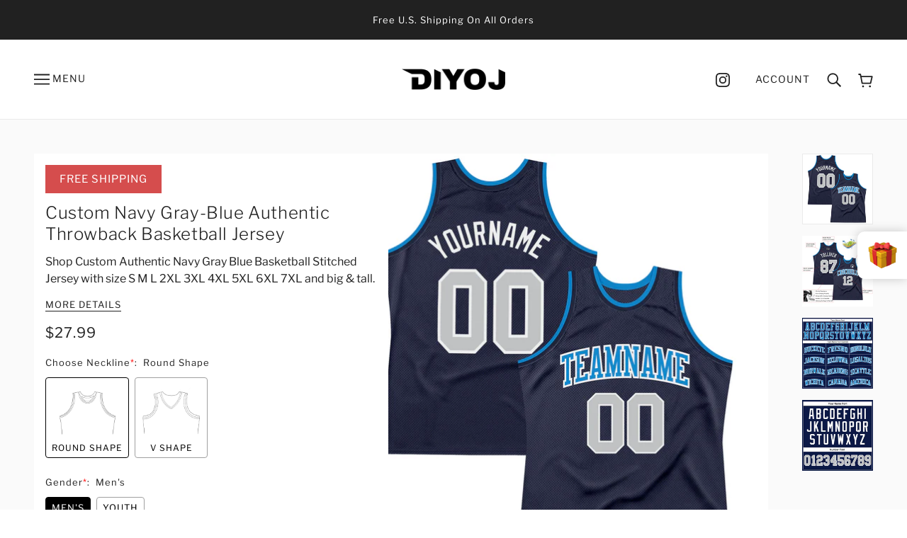

--- FILE ---
content_type: text/html; charset=UTF-8
request_url: https://bigtur.360yituo.com/ShopifyGood/Customized
body_size: 642
content:
{"ShopifyLabel":[{"id":"11661","configuration_id":"347","tag_name":"Choose Neckline","type":"buttons","values":"Round Shape, V Shape ","price":"0,0,","preselect":"Round Shape","prompt_item":null,"conditional":"0","is_required":"1","is_prompt":"1","label_name":"0","label_value":"0","max":"0","choose_most":"0","status":"1","delete_time":"0","order_id":"0","prompt":""},{"id":"3578","configuration_id":"347","tag_name":"Gender","type":"buttons","values":"Men's, Youth","price":"0,0,","preselect":"Men's","prompt_item":"","conditional":"0","is_required":"1","is_prompt":"0","label_name":"0","label_value":"0","max":"0","choose_most":"1","status":"1","delete_time":"0","order_id":"1","prompt":""},{"id":"3579","configuration_id":"347","tag_name":"Size  Men's","type":"default","values":"S, M, L, XL, 2XL, 3XL, 4XL","price":"0,0,0,0,0,0,5,","preselect":null,"prompt_item":"","conditional":"1","is_required":"1","is_prompt":"0","label_name":"Gender","label_value":"Men's","max":"0","choose_most":"1","status":"1","delete_time":"0","order_id":"2","prompt":""},{"id":"3580","configuration_id":"347","tag_name":"Size Youth","type":"default","values":"S, M, L, XL","price":"0,0,0,0,","preselect":null,"prompt_item":"","conditional":"1","is_required":"1","is_prompt":"0","label_name":"Gender","label_value":" Youth","max":"0","choose_most":"1","status":"1","delete_time":"0","order_id":"3","prompt":""},{"id":"3581","configuration_id":"347","tag_name":"Team Name","type":"text","values":"","price":"4.99","preselect":null,"prompt_item":"","conditional":"0","is_required":"0","is_prompt":"0","label_name":"0","label_value":"0","max":"20","choose_most":"1","status":"1","delete_time":"0","order_id":"6","prompt":""},{"id":"3582","configuration_id":"347","tag_name":"Front Number","type":"text","values":"","price":"3.99","preselect":null,"prompt_item":"","conditional":"0","is_required":"0","is_prompt":"0","label_name":"0","label_value":"0","max":"3","choose_most":"1","status":"1","delete_time":"0","order_id":"7","prompt":""},{"id":"3583","configuration_id":"347","tag_name":"Your Name","type":"text","values":"","price":"3.99","preselect":null,"prompt_item":"","conditional":"0","is_required":"0","is_prompt":"0","label_name":"0","label_value":"0","max":"20","choose_most":"1","status":"1","delete_time":"0","order_id":"8","prompt":""},{"id":"3584","configuration_id":"347","tag_name":"Back Number","type":"text","values":"","price":"3.99","preselect":null,"prompt_item":"","conditional":"0","is_required":"0","is_prompt":"0","label_name":"0","label_value":"0","max":"3","choose_most":"1","status":"1","delete_time":"0","order_id":"9","prompt":""},{"id":"3585","configuration_id":"347","tag_name":"Material","type":"buttons","values":"Stitched, Blank(No Name\/Number)","price":"11.99,0,","preselect":"Stitched","prompt_item":"Blank(No Name\/Number)","conditional":"0","is_required":"1","is_prompt":"0","label_name":"0","label_value":"0","max":"0","choose_most":"1","status":"1","delete_time":"0","order_id":"10","prompt":""},{"id":"3586","configuration_id":"347","tag_name":"1ST Logo Location(Optional)","type":"buttons","values":"Left Chest, Right Chest, Back Neck, None","price":"0,0,0,0,","preselect":" None","prompt_item":null,"conditional":"0","is_required":"1","is_prompt":"1","label_name":"0","label_value":"0","max":"0","choose_most":"1","status":"1","delete_time":"0","order_id":"11","prompt":""},{"id":"3587","configuration_id":"347","tag_name":"1ST Upload Logo","type":"file","values":"","price":"4.99","preselect":null,"prompt_item":"","conditional":"0","is_required":"0","is_prompt":"0","label_name":"0","label_value":"0","max":"0","choose_most":"1","status":"1","delete_time":"0","order_id":"12","prompt":""},{"id":"34024","configuration_id":"347","tag_name":"2ND Logo Location(Optional)","type":"buttons","values":"Left Chest, Right Chest, Back Neck, None","price":"0,0,0,0,","preselect":" None","prompt_item":null,"conditional":"0","is_required":"1","is_prompt":"1","label_name":"","label_value":"","max":"0","choose_most":"1","status":"1","delete_time":"0","order_id":"13","prompt":""},{"id":"34025","configuration_id":"347","tag_name":"2ND Upload Logo","type":"file","values":"","price":"4.99","preselect":"","prompt_item":"","conditional":"0","is_required":"0","is_prompt":"0","label_name":"","label_value":"","max":"0","choose_most":"1","status":"1","delete_time":"0","order_id":"14","prompt":""}]}

--- FILE ---
content_type: application/javascript
request_url: https://cdnbevi.spicegems.com/js/serve/kitars.myshopify.com/v1/index_cad5abc72ebecaf0a44af582df559cdfdfe878ad.js?v=live312&shop=kitars.myshopify.com
body_size: 3542
content:
if(void 0===SPICEVIA)var SPICEVIA={};SPICEVIA.SGvarintsImage=function(){window.location;var e="kitars",t={"is_active":"1","show_on":0,"theme_id":"301","unpublish_theme_id":"","evi_fimg_skip":0,"evi_product_show":"default","sg_script_run":"0","w_w_liquid":"0","user_batches":"1","isCreateScriptTag":"0","sg_solved":"0"};let a,i,o,r,d,n,c,s,u,l,p,m,v,h,g,f="undefined"!=typeof spice_allImages&&0!==spice_allImages.length,y=[],w=[],_={},S=[],I=!1,E="",q=!1;s={"t_name":"Emerge V(4)","productblock":"empty","thumbList":"empty","variant_selector":"empty","update_fimg":null,"otherImgSelector":null,"type":"1","scroller":null,"slideDots":null}.t_name;let b=["kitars","spicegems"].find((t=>e.includes(t)));let C={conditions:function(){let a=window.Shopify.shop.replace(".myshopify.com",""),i=window.location.host.replace(".myshopify.com","")===e||a===e,o=-1!==window.location.href.split("/").indexOf("products");i&&"1"===t.is_active&&o?C.setJquery():C.opacity("r")},setJquery:function(){if("undefined"==typeof jQuery||"object"==typeof jQuery){var e=document.createElement("script");e.type="text/javascript",e.src="https://cdn.jsdelivr.net/combine/npm/jquery@3.5.0/dist/jquery.min.js",document.head.appendChild(e),e.onload=f?C.checkLiquid:C.getProductData}else $=jQuery,f?C.checkLiquid():C.getProductData()},checkLiquid:function(){_=spice_mainObject,y=spice_allImages,w=spice_commonImages,r=spice_allTags,d=spice_allVariants,S=spice_allImagesNoVideo,a=spice_evi_productJSON,c=a.media,C.checkTags()},getProductData:async function(){let e=window.location.href.split("/").indexOf("products"),t=window.location.href.split("/")[e+1];t=t.split("?")[0];let s=C.isDefined("window.Shopify.routes.root")?window.Shopify.routes.root:"/",u=await C.sendRequest([`${s}products/${t}.js`,`${s}products/${t}.json`]);a=u[0],i=u[1],o=i.product.images,r=a.tags,d=i.product.variants,n=a.images,c=a.media,C.setImageData()},isDefined:function(e){const t=e.split(".");let a=window;return t.every((e=>(a=a[e],a&&void 0!==a)))},setImageData:function(){let e,t=!1;n.forEach((function(e){S.push(e.split("?")[0])})),a.media.forEach(((e,t)=>{"image"!=e.media_type&&o.splice(e.position-1,0,{src:e.preview_image.src,variant_ids:[]})})),o.forEach(((a,i)=>{a.variant_ids.length>0?(t=!0,e=a.variant_ids):t||w.push(a.src.replace("https:","").split("?")[0]),void 0!==e&&e.forEach(((e,t)=>{void 0===_[e]?_[e]=[a.src.replace("https:","").split("?")[0]]:_[e].push(a.src.replace("https:","").split("?")[0])})),y.push(a.src.replace("https:","").split("?")[0])})),C.checkTags()},checkTags:function(){let e=t.evi_product_show,a=r.indexOf("evi_showorno")>-1;return"hide"===e&&a||"show"===e&&!a?(C.opacity("r"),!1):("1"===t.evi_fimg_skip&&w.shift(),Object.keys(_).length<2||y.length<2?(C.opacity("r"),!1):void C.setSelectors())},setSelectors:function(){if(m=$(".product-page--carousel .carousel--root .carousel--block").clone(),v=$(".carousel--dot-nav .carousel--dot").clone(),l=document.querySelectorAll("div.product-media--thumbs .product-media--thumb-container"),p=document.querySelectorAll("div.product-page--modal-media .modal--content"),window.innerWidth<768){$("head").append("<style id='spiceStyle'>.sg-evi-slider .carousel--x-container{transition-delay: 0.3s; transition-duration: 0.6s;}</style>");var e=$(".carousel--viewport").clone(),t=$(".carousel--dot-nav").clone();t.addClass("sg-evi"),e.addClass("sg-evi"),$(".carousel--root").css("display","none");var a=$("<div class='sg-evi-slider'></div>");a.append(e,t),h=a}u=window.innerWidth<768?m.length?"1":"0":l.length>0?"1":"0",C.setEvents()},setEvents:function(){let e;e=new URL(document.location).searchParams.get("variant")||$("input[name^=id]:checked, select[name^=id], input[name=id], hidden[name^=id]").val()||99,$("body").on("change","select,input.disclosure--input",(function(t){e=new URL(document.location).searchParams.get("variant")||$("input[name^=id]:checked, select[name^=id], input[name=id], hidden[name^=id]").val()||99,C.getVariantImages(parseInt(e))})),$("body").on("click","[data-item='radio']",(function(t){setTimeout((function(){e=new URL(document.location).searchParams.get("variant")||$("input[name^=id]:checked, select[name^=id], input[name=id], hidden[name^=id]").val()||99,C.getVariantImages(parseInt(e))}),50)})),window.addEventListener("SGSwatch:eventCompleted",(t=>{"master"==t.detail.productType&&t.detail.productData.id==a.id&&setTimeout((function(){e=t.detail.variantDetails.id,C.getVariantImages(parseInt(e))}),51)})),C.getVariantImages(parseInt(e))},getVariantImages:function(e){if(g===e)return C.opacity("r"),!1;let t;g=e,99===e&&(e=parseInt(Object.keys(_)[0])),t=null==e||null==_[e]?y:_[e].concat(w);const a=new CustomEvent("SGEVI:variantChanged",{detail:{variantId:e}});window.dispatchEvent(a),C.removeAppend(t)},removeAppend:function(t){try{var a;if($(".product-video--root, .product-model--root").trigger("pause-media"),window.innerWidth<768){$(".sg-evi-slider").remove(),$(".product-page--carousel").append($(h).clone()),$(".sg-evi-slider .carousel--y-container").empty(),$(".sg-evi-slider .carousel--dot-nav").empty(),document.querySelector(".sg-evi-slider .carousel--x-container").style.transform="translateX(0%)",t.forEach(((e,t)=>{a=y.indexOf(e),$(".sg-evi-slider .carousel--y-container").append(m[a]),$(".sg-evi-slider .carousel--dot-nav").append($(v[t]).removeAttr("data-position"))})),$(".sg-evi-slider .carousel--dot-nav .carousel--dot").attr("data-active","false"),$(".sg-evi-slider .carousel--dot-nav .carousel--dot").eq(0).attr("data-active","true");var i=document.querySelector(".sg-evi-slider .carousel--y-container .carousel--block").offsetWidth,o=document.querySelector(".sg-evi-slider "),r=0;o.addEventListener("touchstart",(function(e){d=e.touches[0].clientX,n=e.touches[0].clientY}),!1),o.addEventListener("touchmove",(function(e){if(null===d)return;if(null===n)return;var a=e.touches[0].clientX,o=e.touches[0].clientY,c=d-a,s=n-o;if(Math.abs(c)>Math.abs(s))if(c>0){if(t.length-1!==r){let e=++r;0===r&&(e=1),document.querySelector(".sg-evi-slider .carousel--x-container").style.transform="translateX(-"+e*i+"px)",$(".sg-evi-slider .carousel--dot-nav .carousel--dot").attr("data-active","false"),$(".sg-evi-slider .carousel--dot-nav .carousel--dot").eq(e).attr("data-active","true")}}else{let e;-1===--r&&(r=0),e=r,document.querySelector(".sg-evi-slider .carousel--x-container").style.transform="translateX(-"+e*i+"px)",$(".sg-evi-slider .carousel--dot-nav .carousel--dot").attr("data-active","false"),$(".sg-evi-slider .carousel--dot-nav .carousel--dot").eq(e).attr("data-active","true")}d=null,n=null,e.preventDefault()}),!1);var d=null,n=null;$(".sg-evi-slider .carousel--dot-nav .carousel--dot").click((function(){var e=$(this).index();r=e,document.querySelector(".sg-evi-slider .carousel--x-container").style.transform="translateX(-"+e*i+"px)",$(".sg-evi-slider .carousel--dot-nav .carousel--dot").attr("data-active","false"),$(".sg-evi-slider .carousel--dot-nav .carousel--dot").eq(e).attr("data-active","true")})),setTimeout((()=>{$(".sg-evi-slider .image--container img").removeClass("lazyloading").addClass("lazyloaded")}),350),setTimeout((()=>{$(".carousel--dot-nav.sg-evi").attr("data-loaded","true"),$(".carousel--dot-nav.sg-evi").css({transform:"translateX("+i/2-10+"px)"})}),800),document.querySelector(".sg-evi .carousel--x-container").addEventListener("transitionend",(()=>{$(".sg-evi-slider .carousel--y-container").css("height",$(".sg-evi-slider .carousel--block").eq(r).height()+"px")}))}else{$("div.modal").find(".modal--content").detach(),$(".product-media--thumbs .product-media--thumb-container").detach(),$(".product-page--media .product-media--wrapper .product-media--root").removeAttr("sg_id_modal"),$(".product-page--media .product-media--wrapper .product-media--root").removeAttr("sg_id_modal_img");var c=0;t.forEach((function(e,t){a=y.indexOf(e),indToMod=S.indexOf(e),-1!==indToMod&&($("div.product-media--wrapper .product-media--root").eq(a).attr("sg_id_modal_img",c),c++),$("div.product-media--wrapper .product-media--root").eq(a).attr("sg_id_modal",t),$(".product-media--thumbs").append(l[a]),$("div.product-page--modal-media").append(p[indToMod])})),$(".product-page--media .product-media--thumbs .product-media--thumb-container").first().click(),$(".product-page--media .product-media--thumbs .product-media--thumb-container").click((function(t){var a=$(this).index();$(".product-page--media .product-media--thumbs .product-media--thumb-container .product-media--thumb").attr("data-active","false"),$(".product-page--media .product-media--thumbs .product-media--thumb-container .product-media--thumb").eq(a).attr("data-active","true"),!e.includes(b)&&$(".product-page--media .product-media--wrapper .product-media--root").css("display","none"),$(".product-page--media .product-media--wrapper .product-media--root[sg_id_modal='"+a+"']").css("display","block"),$(".product-page--media .product-media--wrapper .product-media--featured").attr("data-active","false"),$(".product-page--media .product-media--wrapper .product-media--root[sg_id_modal='"+a+"'] .product-media--featured").attr("data-active","true"),window.dispatchEvent(new Event("resize"))})),$(".product-page--media .product-media--wrapper .modal--link").click((function(e){setTimeout((()=>{var e=$(this).index(),t=$(".product-page--media .product-media--wrapper  .product-media--root").eq(e).attr("sg_id_modal_img");$(".modal--window .modal--content").removeClass("active"),$(".modal--window .modal--content").eq(t).addClass("active")}),20)}))}window.dispatchEvent(new Event("resize")),document.querySelector("#SPICE-MVI")&&document.querySelector("#SPICE-MVI").remove(),$(".product-page--media .product-media--thumbs .product-media--thumb-container img").removeClass("lazyautosizes lazyloading").addClass("lazyautosizes lazyloaded"),C.opacity("r"),"0"!==u&&f||(E="0"!==u||f?f?"Error From Selectors":"Liquid Not Available":"Liquid and Selectors aren't available","0"!==u&&0!==parseInt(undefined)||C.prepareURLStructure())}catch(e){C.opacity("r"),q=!0,E=e.message,console.warn(e.message),C.prepareURLStructure()}finally{setTimeout((function(){C.opacity("r")}),300)}},opacity:function(e){if(document.querySelectorAll("style#spiceMviOpacity").length>0&&"r"===e)return document.querySelectorAll("style#spiceMviOpacity").forEach((e=>{e.remove()})),!0;if("c"===e){let e=document.createElement("STYLE");return e.id="spiceMviOpacity",e.innerHTML=".product-page--carousel,.product-page--media {opacity: 0 !important}",document.head.append(e),!0}return!1},sendRequest:async function(e){let t=[];e.forEach((e=>{let a=new Promise((function(t,a){let i=new XMLHttpRequest;i.open("GET",e),i.onload=function(){t(i.response)},i.send()}));t.push(a)}));return(await Promise.all(t).then((e=>e)).catch((e=>{throw e}))).map((e=>JSON.parse(e)))},sendErrorRequest:function(e,t){return $.post(e,{data:t},"json")},prepareURLStructure:function(){let a="1"===u&!f;a+="";let i="1"===u&!q;if(i=i.toString(),C.isDefined("Shopify.theme.role")&&"main"!==Shopify.theme.role)return!1;if(0===parseInt(t.sg_script_run)||I)return!1;const{id:o,schema_name:r,schema_version:d}=C.isDefined("Shopify.theme")&&Shopify.theme;let n={is_liquid:+f,users_theme:r||"Not found",script_theme:s,shop_name:e,app_status:1,error_msg:E,is_selector_present:u,w_w_liquid:a,evi_run:i,themeInfo:{themeId:o||"Not found",themeVersion:d||"Not Found"},productUrl:window.location.href};C.sendErrorRequest("https://evi.spicegems.com/themeliquidissue",n).done((function(){I=!0})).fail((function(e){}))}};f||C.opacity("r"),C.conditions()},function(){if(!0===window.SPICEVIAScript)return!1;window.SPICEVIAScript=!0;var e=document.createElement("style");e.setAttribute("id","spiceMviOpacity"),e.innerText=".product-page--carousel,.product-page--media{opacity: 0 !important}",document.head.appendChild(e),"complete"===document.readyState||"loading"!==document.readyState&&!document.documentElement.doScroll?SPICEVIA.SGvarintsImage():document.addEventListener("DOMContentLoaded",(()=>{setTimeout((()=>{window.SPICEVIAScript=!0,SPICEVIA.SGvarintsImage()}),500)}))}();
// Emerge V(4)

--- FILE ---
content_type: text/javascript; charset=utf-8
request_url: https://diyoj.com/products/custom-navy-silver-gray-blue-authentic-throwback-basketball-jersey-navy0550.js
body_size: 789
content:
{"id":7768417075398,"title":"Custom Navy Gray-Blue Authentic Throwback Basketball Jersey","handle":"custom-navy-silver-gray-blue-authentic-throwback-basketball-jersey-navy0550","description":"Represent your distinct look with this custom basketball jersey from our web. It boasts stitched tackle twill name \u0026amp; number and classic trims along with moisture-wicking technology for added comfort. \u003cbr\u003eFeatures: \u003cbr\u003e1. Material: 100% Recycled Polyester \u003cbr\u003e2. Stitched team or player name and numbers \u003cbr\u003e3. Fit: Jerseys have an athletic cut. For a looser fit, we recommend ordering one size larger than you normally wear \u003cbr\u003e4. Moisture-wicking fabric has spongy handle, good draping property and elasticity as well as good dimensional stability and wrinkle-resistance \u003cbr\u003e5. Breathable \u0026amp; Quick-Drying; Exquisite stitching not easy to fall off \u003cbr\u003e6. Round neck, Lined mesh fabric \u003cbr\u003e7. Rib-knit trim around neck and armholes \u003cbr\u003e8. Machine wash, Do Not Tumble Dry \u003cbr\u003e9. Tagless Collar \u003cbr\u003e10. Manufacturer Direct Item \u003cbr\u003e11. Imported \u003cbr\u003e12. Non-alcoholic Available For Wiping or Washing","published_at":"2023-03-08T14:51:37+08:00","created_at":"2023-03-08T14:51:37+08:00","vendor":"Diyoj","type":"Authentic Basketball","tags":["Athletics","Field Hockey","Font-Gray","Jogging","Navy","Sport","Sportwear","Throwback"],"price":2799,"price_min":2799,"price_max":2799,"available":true,"price_varies":false,"compare_at_price":null,"compare_at_price_min":0,"compare_at_price_max":0,"compare_at_price_varies":false,"variants":[{"id":42618256621766,"title":"Default Title","option1":"Default Title","option2":null,"option3":null,"sku":"Navy0550","requires_shipping":true,"taxable":false,"featured_image":null,"available":true,"name":"Custom Navy Gray-Blue Authentic Throwback Basketball Jersey","public_title":null,"options":["Default Title"],"price":2799,"weight":1000,"compare_at_price":null,"inventory_management":"shopify","barcode":"BC23022899","requires_selling_plan":false,"selling_plan_allocations":[]}],"images":["\/\/cdn.shopify.com\/s\/files\/1\/0576\/9294\/6630\/products\/Navy0550.jpg?v=1678260513","\/\/cdn.shopify.com\/s\/files\/1\/0576\/9294\/6630\/products\/Navy0550-1.jpg?v=1678260513","\/\/cdn.shopify.com\/s\/files\/1\/0576\/9294\/6630\/products\/Navy0550-2.jpg?v=1678260513","\/\/cdn.shopify.com\/s\/files\/1\/0576\/9294\/6630\/products\/Navy0550-3.jpg?v=1678260513"],"featured_image":"\/\/cdn.shopify.com\/s\/files\/1\/0576\/9294\/6630\/products\/Navy0550.jpg?v=1678260513","options":[{"name":"Title","position":1,"values":["Default Title"]}],"url":"\/products\/custom-navy-silver-gray-blue-authentic-throwback-basketball-jersey-navy0550","media":[{"alt":null,"id":27720322449606,"position":1,"preview_image":{"aspect_ratio":1.0,"height":2000,"width":2000,"src":"https:\/\/cdn.shopify.com\/s\/files\/1\/0576\/9294\/6630\/products\/Navy0550.jpg?v=1678260513"},"aspect_ratio":1.0,"height":2000,"media_type":"image","src":"https:\/\/cdn.shopify.com\/s\/files\/1\/0576\/9294\/6630\/products\/Navy0550.jpg?v=1678260513","width":2000},{"alt":null,"id":27720322482374,"position":2,"preview_image":{"aspect_ratio":1.0,"height":1500,"width":1500,"src":"https:\/\/cdn.shopify.com\/s\/files\/1\/0576\/9294\/6630\/products\/Navy0550-1.jpg?v=1678260513"},"aspect_ratio":1.0,"height":1500,"media_type":"image","src":"https:\/\/cdn.shopify.com\/s\/files\/1\/0576\/9294\/6630\/products\/Navy0550-1.jpg?v=1678260513","width":1500},{"alt":null,"id":27720322515142,"position":3,"preview_image":{"aspect_ratio":1.0,"height":1500,"width":1500,"src":"https:\/\/cdn.shopify.com\/s\/files\/1\/0576\/9294\/6630\/products\/Navy0550-2.jpg?v=1678260513"},"aspect_ratio":1.0,"height":1500,"media_type":"image","src":"https:\/\/cdn.shopify.com\/s\/files\/1\/0576\/9294\/6630\/products\/Navy0550-2.jpg?v=1678260513","width":1500},{"alt":null,"id":27720322547910,"position":4,"preview_image":{"aspect_ratio":1.0,"height":1500,"width":1500,"src":"https:\/\/cdn.shopify.com\/s\/files\/1\/0576\/9294\/6630\/products\/Navy0550-3.jpg?v=1678260513"},"aspect_ratio":1.0,"height":1500,"media_type":"image","src":"https:\/\/cdn.shopify.com\/s\/files\/1\/0576\/9294\/6630\/products\/Navy0550-3.jpg?v=1678260513","width":1500}],"requires_selling_plan":false,"selling_plan_groups":[]}